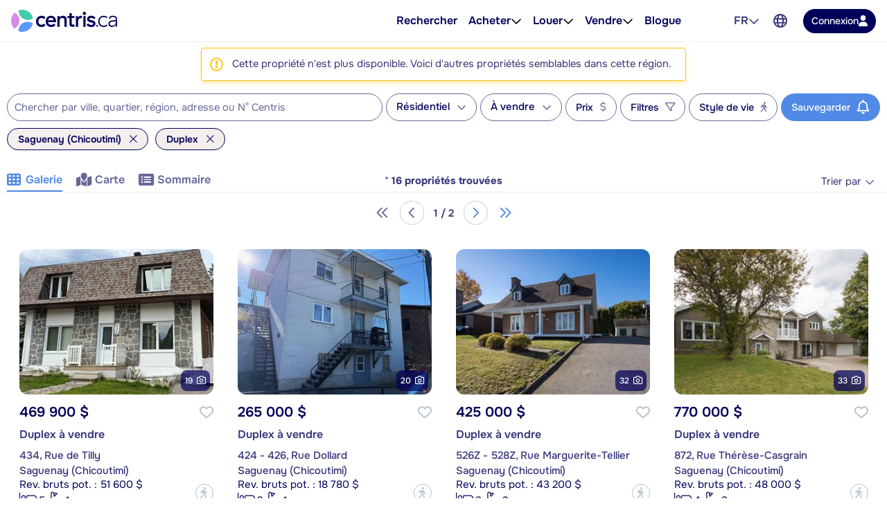

--- FILE ---
content_type: text/javascript
request_url: https://www.centris.ca/js/layout.js?v=I-MqlmO7MjAfmMMvGIFp1dWGG5x2XBW0FzQC0C-DoJo
body_size: -994
content:
function mailCallBack(e){grecaptcha.reset(),e.d.Succeeded?Centris.Dialog.alert(e.d.Result,null,(function(){$("#name").val(""),$("#email").val(""),$("#phone").val(""),$("#message").val("")})):Centris.Dialog.alert(e.d.Result)}function sendEmailForm(){$("#contact-us-form").valid()&&grecaptcha.execute()}function contactUsRecaptchaCallback(){var e=(new Centris.HtmlFieldSaver).captureDataAsObject($("#contact-us-form"));window.phoneInput&&(e.phone=window.phoneInput.getNumber());var a=$.stringify(e).replace(/'/g,"\\'").replace(/"/g,'\\"');Centris.fn.wsSend("/Mail/SendContactUsEmail",$.stringify({param:a}),mailCallBack)}function updateCarouselHeight(){jQuery(".carousel").each((function(){var e=10;jQuery(this).find(".carousel-item").length&&(jQuery(this).find(".carousel-item").each((function(){jQuery(this).outerHeight()>e&&(e=jQuery(this).outerHeight())})),jQuery(this).css("height",e+"px"),jQuery(this).find(".carousel-control").css("margin-top",e/3-jQuery(this).find(".carousel-control").height()/2))}))}$(window).scroll((function(){posScroll=$(document).scrollTop(),posScroll>=2900?$("#back-top").fadeIn():$("#back-top").fadeOut()})),$(document).on("click",'a[href*="#"]:not([href="#"]):not([href*="carousel"]), .anchor',(function(e){var a=$(this).attr("href");if(!a.startsWith("#")){var n=a.indexOf("#");a=a.substring(n)}return $("html, body").animate({scrollTop:$(a).offset().top-70},1200),!1})),$(document).mouseup((function(e){var a=$("#navbarCentrisDefault");"navbar-toggler"!==e.target.id&&(!a.is(":visible")||a.is(e.target)||a.has(e.target).length||(a.removeClass("show"),$(".navbar-toggler").attr("aria-expanded","false")))})),$(document).on("click touchstart",(function(e){var a=$("#navbarCentrisDefault"),n=$("#navbarNavCentrisDefault");a.is(e.target)||a.has(e.target).length||n.is(e.target)||n.has(e.target).length||(a.collapse("hide"),$(".navbar-toggler").attr("aria-expanded","false"),$(".navbar-toggler").addClass("collapsed"))})),$(document).ready((function(){jQuery(".carousel").length&&updateCarouselHeight()})),$(window).resize((function(){jQuery(".carousel").length&&updateCarouselHeight()})),$("#list-tab a").on("click",(function(e){e.preventDefault(),$(this).tab("show")})),$(document).on("show.bs.modal",".modal",(function(e){var a=1050+10*$(".modal:visible").length;$(this).css("z-index",a),setTimeout((function(){$(".modal-backdrop").not(".modal-stack").css("z-index",a-1).addClass("modal-stack")}),0)})),$((function(){if($("#animated-banner-dismiss-btn").click((function(){$("#animated-banner-content").hide(),Centris.fn.wsSend("/Banner/SaveBannerDismiss")})),$(".covid-banner").each((function(){var e=$(this).data("banner");$(this).find("a").click((function(){Centris.SendEventToGoogleTagManager({event:"message-covid-19",banner:e})}))})),$("a.js-promotion").click((function(){var e=$(this).data("promo-name");Centris.SendEventToGoogleTagManager({event:"banner","banner-name":e,action:"click",language:window.ConsumerSite.languageCode})})),$("a.js-promotion").length>0){var e=$("a.js-promotion").data("promo-name");Centris.SendEventToGoogleTagManager({event:"banner","banner-name":e,action:"view",language:window.ConsumerSite.languageCode})}}));

--- FILE ---
content_type: application/javascript; charset=UTF-8
request_url: https://www.centris.ca/cdn-cgi/challenge-platform/h/g/scripts/jsd/fd468eb09fcf/main.js?
body_size: 4523
content:
window._cf_chl_opt={uTFG0:'g'};~function(l3,y,R,I,X,N,s,W){l3=S,function(v,F,lp,l2,x,g){for(lp={v:330,F:309,x:333,g:381,e:380,V:365,T:402,b:317,m:301,G:341},l2=S,x=v();!![];)try{if(g=-parseInt(l2(lp.v))/1+parseInt(l2(lp.F))/2+-parseInt(l2(lp.x))/3*(parseInt(l2(lp.g))/4)+-parseInt(l2(lp.e))/5+parseInt(l2(lp.V))/6*(-parseInt(l2(lp.T))/7)+parseInt(l2(lp.b))/8+parseInt(l2(lp.m))/9*(parseInt(l2(lp.G))/10),F===g)break;else x.push(x.shift())}catch(e){x.push(x.shift())}}(l,977153),y=this||self,R=y[l3(400)],I={},I[l3(298)]='o',I[l3(292)]='s',I[l3(362)]='u',I[l3(299)]='z',I[l3(303)]='n',I[l3(289)]='I',I[l3(293)]='b',X=I,y[l3(364)]=function(F,x,g,V,lg,lM,ln,l8,G,U,L,E,z,Q){if(lg={v:339,F:305,x:353,g:339,e:322,V:336,T:366,b:322,m:357,G:384,U:361,L:375,E:294},lM={v:393,F:361,x:334},ln={v:323,F:378,x:311,g:348},l8=l3,null===x||void 0===x)return V;for(G=H(x),F[l8(lg.v)][l8(lg.F)]&&(G=G[l8(lg.x)](F[l8(lg.g)][l8(lg.F)](x))),G=F[l8(lg.e)][l8(lg.V)]&&F[l8(lg.T)]?F[l8(lg.b)][l8(lg.V)](new F[(l8(lg.T))](G)):function(P,l9,C){for(l9=l8,P[l9(lM.v)](),C=0;C<P[l9(lM.F)];P[C]===P[C+1]?P[l9(lM.x)](C+1,1):C+=1);return P}(G),U='nAsAaAb'.split('A'),U=U[l8(lg.m)][l8(lg.G)](U),L=0;L<G[l8(lg.U)];E=G[L],z=j(F,x,E),U(z)?(Q='s'===z&&!F[l8(lg.L)](x[E]),l8(lg.E)===g+E?T(g+E,z):Q||T(g+E,x[E])):T(g+E,z),L++);return V;function T(P,C,l7){l7=S,Object[l7(ln.v)][l7(ln.F)][l7(ln.x)](V,C)||(V[C]=[]),V[C][l7(ln.g)](P)}},N=l3(313)[l3(286)](';'),s=N[l3(357)][l3(384)](N),y[l3(355)]=function(v,F,lV,ll,x,g,V,T){for(lV={v:382,F:361,x:358,g:348,e:354},ll=l3,x=Object[ll(lV.v)](F),g=0;g<x[ll(lV.F)];g++)if(V=x[g],V==='f'&&(V='N'),v[V]){for(T=0;T<F[x[g]][ll(lV.F)];-1===v[V][ll(lV.x)](F[x[g]][T])&&(s(F[x[g]][T])||v[V][ll(lV.g)]('o.'+F[x[g]][T])),T++);}else v[V]=F[x[g]][ll(lV.e)](function(m){return'o.'+m})},W=function(lL,lr,lU,lm,lO,x,g,e){return lL={v:398,F:285},lr={v:352,F:352,x:348,g:352,e:352,V:338,T:352,b:385,m:348,G:385},lU={v:361},lm={v:361,F:385,x:323,g:378,e:311,V:311,T:359,b:348,m:359,G:359,U:348,L:352,E:352,z:323,Q:378,k:311,a:359,P:348,C:348,c:352,B:348,A:338},lO=l3,x=String[lO(lL.v)],g={'h':function(V,lu){return lu={v:312,F:385},V==null?'':g.g(V,6,function(T,lv){return lv=S,lv(lu.v)[lv(lu.F)](T)})},'g':function(V,T,G,lF,U,L,E,z,Q,P,C,B,A,Y,i,K,l0,l1){if(lF=lO,null==V)return'';for(L={},E={},z='',Q=2,P=3,C=2,B=[],A=0,Y=0,i=0;i<V[lF(lm.v)];i+=1)if(K=V[lF(lm.F)](i),Object[lF(lm.x)][lF(lm.g)][lF(lm.e)](L,K)||(L[K]=P++,E[K]=!0),l0=z+K,Object[lF(lm.x)][lF(lm.g)][lF(lm.e)](L,l0))z=l0;else{if(Object[lF(lm.x)][lF(lm.g)][lF(lm.V)](E,z)){if(256>z[lF(lm.T)](0)){for(U=0;U<C;A<<=1,T-1==Y?(Y=0,B[lF(lm.b)](G(A)),A=0):Y++,U++);for(l1=z[lF(lm.m)](0),U=0;8>U;A=1.11&l1|A<<1,T-1==Y?(Y=0,B[lF(lm.b)](G(A)),A=0):Y++,l1>>=1,U++);}else{for(l1=1,U=0;U<C;A=l1|A<<1,Y==T-1?(Y=0,B[lF(lm.b)](G(A)),A=0):Y++,l1=0,U++);for(l1=z[lF(lm.G)](0),U=0;16>U;A=A<<1|l1&1,Y==T-1?(Y=0,B[lF(lm.U)](G(A)),A=0):Y++,l1>>=1,U++);}Q--,0==Q&&(Q=Math[lF(lm.L)](2,C),C++),delete E[z]}else for(l1=L[z],U=0;U<C;A=A<<1.18|l1&1.53,Y==T-1?(Y=0,B[lF(lm.U)](G(A)),A=0):Y++,l1>>=1,U++);z=(Q--,Q==0&&(Q=Math[lF(lm.E)](2,C),C++),L[l0]=P++,String(K))}if(''!==z){if(Object[lF(lm.z)][lF(lm.Q)][lF(lm.k)](E,z)){if(256>z[lF(lm.a)](0)){for(U=0;U<C;A<<=1,Y==T-1?(Y=0,B[lF(lm.P)](G(A)),A=0):Y++,U++);for(l1=z[lF(lm.a)](0),U=0;8>U;A=l1&1|A<<1,T-1==Y?(Y=0,B[lF(lm.U)](G(A)),A=0):Y++,l1>>=1,U++);}else{for(l1=1,U=0;U<C;A=A<<1|l1,Y==T-1?(Y=0,B[lF(lm.P)](G(A)),A=0):Y++,l1=0,U++);for(l1=z[lF(lm.a)](0),U=0;16>U;A=A<<1.28|1&l1,T-1==Y?(Y=0,B[lF(lm.C)](G(A)),A=0):Y++,l1>>=1,U++);}Q--,0==Q&&(Q=Math[lF(lm.c)](2,C),C++),delete E[z]}else for(l1=L[z],U=0;U<C;A=1.71&l1|A<<1,T-1==Y?(Y=0,B[lF(lm.b)](G(A)),A=0):Y++,l1>>=1,U++);Q--,0==Q&&C++}for(l1=2,U=0;U<C;A=l1&1.51|A<<1,T-1==Y?(Y=0,B[lF(lm.B)](G(A)),A=0):Y++,l1>>=1,U++);for(;;)if(A<<=1,Y==T-1){B[lF(lm.B)](G(A));break}else Y++;return B[lF(lm.A)]('')},'j':function(V,lG,lx){return lG={v:359},lx=lO,V==null?'':V==''?null:g.i(V[lx(lU.v)],32768,function(T,ly){return ly=lx,V[ly(lG.v)](T)})},'i':function(V,T,G,lR,U,L,E,z,Q,P,C,B,A,Y,i,K,l1,l0){for(lR=lO,U=[],L=4,E=4,z=3,Q=[],B=G(0),A=T,Y=1,P=0;3>P;U[P]=P,P+=1);for(i=0,K=Math[lR(lr.v)](2,2),C=1;C!=K;l0=A&B,A>>=1,A==0&&(A=T,B=G(Y++)),i|=(0<l0?1:0)*C,C<<=1);switch(i){case 0:for(i=0,K=Math[lR(lr.v)](2,8),C=1;K!=C;l0=B&A,A>>=1,A==0&&(A=T,B=G(Y++)),i|=(0<l0?1:0)*C,C<<=1);l1=x(i);break;case 1:for(i=0,K=Math[lR(lr.F)](2,16),C=1;C!=K;l0=A&B,A>>=1,0==A&&(A=T,B=G(Y++)),i|=(0<l0?1:0)*C,C<<=1);l1=x(i);break;case 2:return''}for(P=U[3]=l1,Q[lR(lr.x)](l1);;){if(Y>V)return'';for(i=0,K=Math[lR(lr.g)](2,z),C=1;K!=C;l0=B&A,A>>=1,0==A&&(A=T,B=G(Y++)),i|=C*(0<l0?1:0),C<<=1);switch(l1=i){case 0:for(i=0,K=Math[lR(lr.g)](2,8),C=1;K!=C;l0=A&B,A>>=1,A==0&&(A=T,B=G(Y++)),i|=C*(0<l0?1:0),C<<=1);U[E++]=x(i),l1=E-1,L--;break;case 1:for(i=0,K=Math[lR(lr.e)](2,16),C=1;C!=K;l0=A&B,A>>=1,A==0&&(A=T,B=G(Y++)),i|=C*(0<l0?1:0),C<<=1);U[E++]=x(i),l1=E-1,L--;break;case 2:return Q[lR(lr.V)]('')}if(0==L&&(L=Math[lR(lr.T)](2,z),z++),U[l1])l1=U[l1];else if(E===l1)l1=P+P[lR(lr.b)](0);else return null;Q[lR(lr.m)](l1),U[E++]=P+l1[lR(lr.G)](0),L--,P=l1,L==0&&(L=Math[lR(lr.e)](2,z),z++)}}},e={},e[lO(lL.F)]=g.h,e}(),n();function Z(v,lE,lI){return lE={v:319},lI=l3,Math[lI(lE.v)]()>v}function j(v,F,x,lh,l5,g){l5=(lh={v:350,F:322,x:346,g:322,e:367},l3);try{return F[x][l5(lh.v)](function(){}),'p'}catch(e){}try{if(null==F[x])return void 0===F[x]?'u':'x'}catch(V){return'i'}return v[l5(lh.F)][l5(lh.x)](F[x])?'a':F[x]===v[l5(lh.g)]?'p5':!0===F[x]?'T':!1===F[x]?'F':(g=typeof F[x],l5(lh.e)==g?J(v,F[x])?'N':'f':X[g]||'?')}function h(v,F,lq,la,lk,lQ,lJ,x,g){lq={v:297,F:401,x:347,g:302,e:373,V:295,T:379,b:342,m:360,G:356,U:345,L:288,E:399,z:320,Q:285,k:376},la={v:369},lk={v:291,F:287,x:296,g:291},lQ={v:356},lJ=l3,x=y[lJ(lq.v)],g=new y[(lJ(lq.F))](),g[lJ(lq.x)](lJ(lq.g),lJ(lq.e)+y[lJ(lq.V)][lJ(lq.T)]+lJ(lq.b)+x.r),x[lJ(lq.m)]&&(g[lJ(lq.G)]=5e3,g[lJ(lq.U)]=function(lj){lj=lJ,F(lj(lQ.v))}),g[lJ(lq.L)]=function(lH){lH=lJ,g[lH(lk.v)]>=200&&g[lH(lk.v)]<300?F(lH(lk.F)):F(lH(lk.x)+g[lH(lk.g)])},g[lJ(lq.E)]=function(lN){lN=lJ,F(lN(la.v))},g[lJ(lq.z)](W[lJ(lq.Q)](JSON[lJ(lq.k)](v)))}function J(v,F,lZ,l4){return lZ={v:310,F:323,x:325,g:311,e:358,V:306},l4=l3,F instanceof v[l4(lZ.v)]&&0<v[l4(lZ.v)][l4(lZ.F)][l4(lZ.x)][l4(lZ.g)](F)[l4(lZ.e)](l4(lZ.V))}function H(v,ld,l6,F){for(ld={v:353,F:382,x:368},l6=l3,F=[];null!==v;F=F[l6(ld.v)](Object[l6(ld.F)](v)),v=Object[l6(ld.x)](v));return F}function l(lK){return lK='KZfL4,6BAfmPg,Set,function,getPrototypeOf,xhr-error,contentDocument,readyState,OOUF6,/cdn-cgi/challenge-platform/h/,chctx,isNaN,stringify,errorInfoObject,hasOwnProperty,uTFG0,7988010FBAujW,6913540SLOSmc,keys,createElement,bind,charAt,navigator,chlApiClientVersion,iframe,chlApiUrl,onreadystatechange,source,removeChild,sort,style,addEventListener,loading,postMessage,fromCharCode,onerror,document,XMLHttpRequest,11839331dSsxVu,MoviZMGvEB,split,success,onload,bigint,now,status,string,boolean,d.cookie,_cf_chl_opt,http-code:,__CF$cv$params,object,symbol,body,485874gZcerJ,POST,number,chlApiSitekey,getOwnPropertyNames,[native code],error,error on cf_chl_props,2908154ZvOsIS,Function,call,h49IH+$fBdEWmtxpLPi8K1FcuTsYR2gvZ-SyJO5qaUr0kejzDNn6AbVCol3G7XQwM,_cf_chl_opt;KNEqH2;URvKb1;fYyPt8;iYSva3;PFUFS5;PVOaD4;cTQlY3;UqXk5;KNBj1;ufnVg7;CGIa2;tyhN0;hqRub8;KZfL4;nZlNH7;Wffcb8;gGaE6,floor,parent,appendChild,7062752JFevlR,jsd,random,send,fvZZm6,Array,prototype,msg,toString,chlApiRumWidgetAgeMs,DOMContentLoaded,contentWindow,tabIndex,1417132iuYcgr,/invisible/jsd,cloudflare-invisible,3CNjMHE,splice,display: none,from,event,join,Object,clientInformation,940AVTVmE,/jsd/r/0.6160249448010049:1762720363:ZacQxB8BhzbwE3f1doW86Fzzk-zuzdyi8haLtBtMGg4/,/b/ov1/0.6160249448010049:1762720363:ZacQxB8BhzbwE3f1doW86Fzzk-zuzdyi8haLtBtMGg4/,detail,ontimeout,isArray,open,push,QKbrq5,catch,sid,pow,concat,map,nZlNH7,timeout,includes,indexOf,charCodeAt,api,length,undefined,XOMn3'.split(','),l=function(){return lK},l()}function M(x,g,li,lW,e,V,T){if(li={v:332,F:360,x:287,g:391,e:351,V:337,T:315,b:397,m:351,G:337,U:307,L:344,E:397},lW=l3,e=lW(li.v),!x[lW(li.F)])return;g===lW(li.x)?(V={},V[lW(li.g)]=e,V[lW(li.e)]=x.r,V[lW(li.V)]=lW(li.x),y[lW(li.T)][lW(li.b)](V,'*')):(T={},T[lW(li.g)]=e,T[lW(li.m)]=x.r,T[lW(li.G)]=lW(li.U),T[lW(li.L)]=g,y[lW(li.T)][lW(li.E)](T,'*'))}function d(g,V,lC,ls,T,b,m,G,U,L,E,z){if(lC={v:324,F:307,x:297,g:373,e:295,V:379,T:343,b:331,m:401,G:347,U:302,L:356,E:345,z:304,Q:295,k:372,a:389,P:321,C:326,c:349,B:387,A:363,f:377,Y:374,i:391,K:318,l0:320,l1:285},ls=l3,!Z(.01))return![];b=(T={},T[ls(lC.v)]=g,T[ls(lC.F)]=V,T);try{m=y[ls(lC.x)],G=ls(lC.g)+y[ls(lC.e)][ls(lC.V)]+ls(lC.T)+m.r+ls(lC.b),U=new y[(ls(lC.m))](),U[ls(lC.G)](ls(lC.U),G),U[ls(lC.L)]=2500,U[ls(lC.E)]=function(){},L={},L[ls(lC.z)]=y[ls(lC.Q)][ls(lC.k)],L[ls(lC.a)]=y[ls(lC.Q)][ls(lC.P)],L[ls(lC.C)]=y[ls(lC.Q)][ls(lC.c)],L[ls(lC.B)]=y[ls(lC.Q)][ls(lC.A)],E=L,z={},z[ls(lC.f)]=b,z[ls(lC.Y)]=E,z[ls(lC.i)]=ls(lC.K),U[ls(lC.l0)](W[ls(lC.l1)](z))}catch(Q){}}function D(lz,lX,v,F,x,g){return lz={v:297,F:314,x:314,g:290},lX=l3,v=y[lX(lz.v)],F=3600,x=Math[lX(lz.F)](+atob(v.t)),g=Math[lX(lz.x)](Date[lX(lz.g)]()/1e3),g-x>F?![]:!![]}function S(O,v,F){return F=l(),S=function(x,y,R){return x=x-285,R=F[x],R},S(O,v)}function n(lY,lf,lB,lt,v,F,x,g,e){if(lY={v:297,F:360,x:371,g:396,e:395,V:327,T:390},lf={v:371,F:396,x:390},lB={v:308},lt=l3,v=y[lt(lY.v)],!v)return;if(!D())return;(F=![],x=v[lt(lY.F)]===!![],g=function(lw,V){(lw=lt,!F)&&(F=!![],V=o(),h(V.r,function(T){M(v,T)}),V.e&&d(lw(lB.v),V.e))},R[lt(lY.x)]!==lt(lY.g))?g():y[lt(lY.e)]?R[lt(lY.e)](lt(lY.V),g):(e=R[lt(lY.T)]||function(){},R[lt(lY.T)]=function(lo){lo=lt,e(),R[lo(lf.v)]!==lo(lf.F)&&(R[lo(lf.x)]=e,g())})}function o(lT,lS,x,g,V,T,b){lS=(lT={v:383,F:388,x:394,g:335,e:329,V:300,T:316,b:328,m:340,G:386,U:370,L:392},l3);try{return x=R[lS(lT.v)](lS(lT.F)),x[lS(lT.x)]=lS(lT.g),x[lS(lT.e)]='-1',R[lS(lT.V)][lS(lT.T)](x),g=x[lS(lT.b)],V={},V=KZfL4(g,g,'',V),V=KZfL4(g,g[lS(lT.m)]||g[lS(lT.G)],'n.',V),V=KZfL4(g,x[lS(lT.U)],'d.',V),R[lS(lT.V)][lS(lT.L)](x),T={},T.r=V,T.e=null,T}catch(m){return b={},b.r={},b.e=m,b}}}()

--- FILE ---
content_type: image/svg+xml
request_url: https://cdn.centris.ca/public/qc/consumersite/images/logos/propulse-par-centris.svg
body_size: 6292
content:
<svg width="197" height="26" viewBox="0 0 197 26" fill="none" xmlns="http://www.w3.org/2000/svg">
<g clip-path="url(#clip0_4531_7676)">
<path d="M1.66 20V5.86H6.76C7.81333 5.86 8.72 6.02667 9.48 6.36C10.2533 6.69333 10.8467 7.21333 11.26 7.92C11.6733 8.61333 11.88 9.51333 11.88 10.62C11.88 11.6867 11.64 12.58 11.16 13.3C10.6933 14.02 10.0533 14.5667 9.24 14.94C8.42667 15.3 7.5 15.48 6.46 15.48H3.78V20H1.66ZM3.78 13.56H6.38C7.39333 13.56 8.20667 13.3267 8.82 12.86C9.43333 12.38 9.74 11.6133 9.74 10.56C9.74 9.64 9.48667 8.95333 8.98 8.5C8.47333 8.03333 7.70667 7.8 6.68 7.8H3.78V13.56ZM13.0139 20V9.46H14.9539L15.0539 10.98C15.3206 10.5667 15.6272 10.24 15.9739 10C16.3206 9.76 16.7006 9.58667 17.1139 9.48C17.5272 9.37333 17.9606 9.32 18.4139 9.32C18.5339 9.32 18.6472 9.32 18.7539 9.32C18.8606 9.32 18.9606 9.32 19.0539 9.32V11.3H18.4139C17.6539 11.3 17.0206 11.4533 16.5139 11.76C16.0206 12.0667 15.6539 12.4933 15.4139 13.04C15.1872 13.5867 15.0739 14.2133 15.0739 14.92V20H13.0139ZM24.1163 20.12C23.0229 20.12 22.0963 19.9 21.3363 19.46C20.5763 19.0067 19.9963 18.3733 19.5963 17.56C19.2096 16.7467 19.0163 15.8067 19.0163 14.74C19.0163 13.66 19.2163 12.72 19.6163 11.92C20.0163 11.1067 20.5963 10.4733 21.3563 10.02C22.1163 9.55333 23.0429 9.32 24.1363 9.32C25.2296 9.32 26.1563 9.55333 26.9163 10.02C27.6763 10.4733 28.2496 11.1067 28.6363 11.92C29.0229 12.7333 29.2163 13.68 29.2163 14.76C29.2163 15.8133 29.0163 16.7467 28.6163 17.56C28.2296 18.3733 27.6563 19.0067 26.8963 19.46C26.1496 19.9 25.2229 20.12 24.1163 20.12ZM24.1163 18.28C24.8363 18.28 25.4163 18.12 25.8563 17.8C26.3096 17.48 26.6429 17.0533 26.8563 16.52C27.0696 15.9733 27.1763 15.38 27.1763 14.74C27.1763 14.1 27.0696 13.5133 26.8563 12.98C26.6429 12.4467 26.3096 12.02 25.8563 11.7C25.4163 11.3667 24.8363 11.2 24.1163 11.2C23.4096 11.2 22.8296 11.3667 22.3763 11.7C21.9229 12.02 21.5896 12.4467 21.3763 12.98C21.1763 13.5133 21.0763 14.1 21.0763 14.74C21.0763 15.3933 21.1763 15.9867 21.3763 16.52C21.5896 17.0533 21.9229 17.48 22.3763 17.8C22.8296 18.12 23.4096 18.28 24.1163 18.28ZM30.3303 23.84V9.46H32.2903L32.3903 10.96C32.7636 10.4133 33.2503 10.0067 33.8503 9.74C34.4503 9.46 35.1036 9.32 35.8103 9.32C36.8636 9.32 37.7303 9.56 38.4103 10.04C39.0903 10.5067 39.597 11.1533 39.9303 11.98C40.2636 12.7933 40.4303 13.7067 40.4303 14.72C40.4303 15.76 40.257 16.6867 39.9103 17.5C39.577 18.3133 39.057 18.9533 38.3503 19.42C37.657 19.8867 36.777 20.12 35.7103 20.12C35.2036 20.12 34.737 20.0667 34.3103 19.96C33.897 19.8533 33.5303 19.7 33.2103 19.5C32.9036 19.2867 32.6303 19.04 32.3903 18.76V23.84H30.3303ZM35.4503 18.28C36.1703 18.28 36.7436 18.12 37.1703 17.8C37.597 17.4667 37.9036 17.0333 38.0903 16.5C38.277 15.9667 38.3703 15.3867 38.3703 14.76C38.3703 14.1067 38.2703 13.5133 38.0703 12.98C37.8836 12.4333 37.5703 12 37.1303 11.68C36.7036 11.3467 36.1303 11.18 35.4103 11.18C34.757 11.18 34.2036 11.3467 33.7503 11.68C33.297 12 32.9503 12.4333 32.7103 12.98C32.4836 13.5267 32.3703 14.12 32.3703 14.76C32.3703 15.4133 32.477 16.0133 32.6903 16.56C32.917 17.0933 33.257 17.5133 33.7103 17.82C34.177 18.1267 34.757 18.28 35.4503 18.28ZM46.0769 20.12C44.5969 20.12 43.4635 19.7333 42.6769 18.96C41.9035 18.1733 41.5169 16.98 41.5169 15.38V9.46H43.5769V15.26C43.5769 15.8867 43.6635 16.4267 43.8369 16.88C44.0235 17.3333 44.3035 17.68 44.6769 17.92C45.0502 18.16 45.5235 18.28 46.0969 18.28C46.6969 18.28 47.1769 18.16 47.5369 17.92C47.9102 17.6667 48.1769 17.3133 48.3369 16.86C48.5102 16.4067 48.5969 15.8733 48.5969 15.26V9.46H50.6569V15.38C50.6569 17.0067 50.2569 18.2067 49.4569 18.98C48.6702 19.74 47.5435 20.12 46.0769 20.12ZM52.1389 20V5.86H54.1989V20H52.1389ZM59.6883 20.12C59.1949 20.12 58.7016 20.0733 58.2083 19.98C57.7149 19.8867 57.2549 19.72 56.8283 19.48C56.4016 19.24 56.0416 18.92 55.7483 18.52C55.4549 18.1067 55.2683 17.6 55.1883 17H57.2883C57.3949 17.32 57.5816 17.58 57.8483 17.78C58.1283 17.98 58.4349 18.1267 58.7683 18.22C59.1149 18.3133 59.4549 18.36 59.7883 18.36C59.9883 18.36 60.2083 18.3467 60.4483 18.32C60.7016 18.2933 60.9416 18.2333 61.1683 18.14C61.3949 18.0467 61.5816 17.9133 61.7283 17.74C61.8749 17.5533 61.9483 17.3067 61.9483 17C61.9483 16.76 61.8816 16.56 61.7483 16.4C61.6283 16.24 61.4549 16.1133 61.2283 16.02C61.0149 15.9133 60.7549 15.8333 60.4483 15.78C59.8483 15.6467 59.2016 15.52 58.5083 15.4C57.8283 15.2667 57.2283 15.04 56.7083 14.72C56.5216 14.6 56.3549 14.4667 56.2083 14.32C56.0616 14.16 55.9349 13.98 55.8283 13.78C55.7216 13.58 55.6416 13.3667 55.5883 13.14C55.5349 12.9133 55.5083 12.6667 55.5083 12.4C55.5083 11.8533 55.6149 11.3867 55.8283 11C56.0549 10.6133 56.3616 10.3 56.7483 10.06C57.1349 9.80667 57.5749 9.62 58.0683 9.5C58.5616 9.38 59.0816 9.32 59.6283 9.32C60.3349 9.32 60.9749 9.43333 61.5483 9.66C62.1216 9.88667 62.5949 10.22 62.9683 10.66C63.3416 11.1 63.5616 11.6533 63.6283 12.32H61.6883C61.6083 11.96 61.3749 11.6733 60.9883 11.46C60.6149 11.2333 60.1416 11.12 59.5683 11.12C59.3683 11.12 59.1483 11.1333 58.9083 11.16C58.6816 11.1867 58.4616 11.2467 58.2483 11.34C58.0349 11.4333 57.8616 11.5667 57.7283 11.74C57.5949 11.9 57.5283 12.1133 57.5283 12.38C57.5283 12.6333 57.5883 12.8467 57.7083 13.02C57.8416 13.1933 58.0283 13.3333 58.2683 13.44C58.5216 13.5467 58.8083 13.6333 59.1283 13.7C59.5816 13.8067 60.0683 13.9067 60.5883 14C61.1216 14.0933 61.5549 14.1933 61.8883 14.3C62.3283 14.42 62.7016 14.5933 63.0083 14.82C63.3283 15.0467 63.5683 15.3333 63.7283 15.68C63.9016 16.0267 63.9883 16.4467 63.9883 16.94C63.9883 17.58 63.8616 18.1067 63.6083 18.52C63.3549 18.92 63.0149 19.24 62.5883 19.48C62.1749 19.72 61.7083 19.8867 61.1883 19.98C60.6816 20.0733 60.1816 20.12 59.6883 20.12ZM69.5836 20.12C68.4769 20.12 67.5503 19.8933 66.8036 19.44C66.0569 18.9867 65.4903 18.36 65.1036 17.56C64.7303 16.7467 64.5436 15.8133 64.5436 14.76C64.5436 13.6933 64.7369 12.7533 65.1236 11.94C65.5236 11.1267 66.0969 10.4867 66.8436 10.02C67.6036 9.55333 68.5169 9.32 69.5836 9.32C70.3969 9.32 71.1036 9.47333 71.7036 9.78C72.3036 10.0733 72.7969 10.4733 73.1836 10.98C73.5836 11.4867 73.8769 12.0533 74.0636 12.68C74.2503 13.2933 74.3303 13.9333 74.3036 14.6C74.3036 14.7467 74.2969 14.8867 74.2836 15.02C74.2703 15.1533 74.2569 15.2933 74.2436 15.44H66.6236C66.6636 15.9733 66.7969 16.46 67.0236 16.9C67.2636 17.34 67.5969 17.6933 68.0236 17.96C68.4503 18.2133 68.9769 18.34 69.6036 18.34C69.9503 18.34 70.2836 18.3 70.6036 18.22C70.9369 18.1267 71.2303 17.9867 71.4836 17.8C71.7503 17.6 71.9369 17.3467 72.0436 17.04H74.1236C73.9503 17.7467 73.6369 18.3333 73.1836 18.8C72.7436 19.2533 72.2036 19.5867 71.5636 19.8C70.9369 20.0133 70.2769 20.12 69.5836 20.12ZM66.6636 13.8H72.2636C72.2503 13.28 72.1303 12.82 71.9036 12.42C71.6769 12.0067 71.3636 11.6867 70.9636 11.46C70.5636 11.22 70.0836 11.1 69.5236 11.1C68.9103 11.1 68.3969 11.2267 67.9836 11.48C67.5836 11.7333 67.2703 12.0667 67.0436 12.48C66.8303 12.88 66.7036 13.32 66.6636 13.8ZM68.5636 8L70.4436 4.98H72.6636L70.3836 8H68.5636ZM79.9163 23.84V9.46H81.8763L81.9763 10.96C82.3496 10.4133 82.8363 10.0067 83.4363 9.74C84.0363 9.46 84.6896 9.32 85.3963 9.32C86.4496 9.32 87.3163 9.56 87.9963 10.04C88.6763 10.5067 89.1829 11.1533 89.5163 11.98C89.8496 12.7933 90.0163 13.7067 90.0163 14.72C90.0163 15.76 89.8429 16.6867 89.4963 17.5C89.1629 18.3133 88.6429 18.9533 87.9363 19.42C87.2429 19.8867 86.3629 20.12 85.2963 20.12C84.7896 20.12 84.3229 20.0667 83.8963 19.96C83.4829 19.8533 83.1163 19.7 82.7963 19.5C82.4896 19.2867 82.2163 19.04 81.9763 18.76V23.84H79.9163ZM85.0363 18.28C85.7563 18.28 86.3296 18.12 86.7563 17.8C87.1829 17.4667 87.4896 17.0333 87.6763 16.5C87.8629 15.9667 87.9563 15.3867 87.9563 14.76C87.9563 14.1067 87.8563 13.5133 87.6563 12.98C87.4696 12.4333 87.1563 12 86.7163 11.68C86.2896 11.3467 85.7163 11.18 84.9963 11.18C84.3429 11.18 83.7896 11.3467 83.3363 11.68C82.8829 12 82.5363 12.4333 82.2963 12.98C82.0696 13.5267 81.9563 14.12 81.9563 14.76C81.9563 15.4133 82.0629 16.0133 82.2763 16.56C82.5029 17.0933 82.8429 17.5133 83.2963 17.82C83.7629 18.1267 84.3429 18.28 85.0363 18.28ZM94.5028 20.12C94.0228 20.12 93.5561 20.06 93.1028 19.94C92.6628 19.8067 92.2695 19.6133 91.9228 19.36C91.5761 19.0933 91.2961 18.7667 91.0828 18.38C90.8828 17.98 90.7828 17.5133 90.7828 16.98C90.7828 16.34 90.9028 15.8133 91.1428 15.4C91.3961 14.9733 91.7295 14.6467 92.1428 14.42C92.5561 14.18 93.0295 14.0133 93.5628 13.92C94.1095 13.8133 94.6761 13.76 95.2628 13.76H97.8428C97.8428 13.24 97.7628 12.7867 97.6028 12.4C97.4428 12 97.1895 11.6933 96.8428 11.48C96.5095 11.2533 96.0628 11.14 95.5028 11.14C95.1695 11.14 94.8495 11.18 94.5428 11.26C94.2495 11.3267 93.9961 11.44 93.7828 11.6C93.5695 11.76 93.4228 11.9733 93.3428 12.24H91.1828C91.2628 11.7333 91.4428 11.3 91.7228 10.94C92.0028 10.5667 92.3495 10.26 92.7628 10.02C93.1761 9.78 93.6161 9.60667 94.0828 9.5C94.5628 9.38 95.0495 9.32 95.5428 9.32C97.0628 9.32 98.1561 9.76667 98.8228 10.66C99.5028 11.54 99.8428 12.7533 99.8428 14.3V20H98.0628L97.9828 18.66C97.6761 19.0733 97.3095 19.3867 96.8828 19.6C96.4695 19.8133 96.0561 19.9533 95.6428 20.02C95.2295 20.0867 94.8495 20.12 94.5028 20.12ZM94.8228 18.38C95.4228 18.38 95.9495 18.28 96.4028 18.08C96.8561 17.8667 97.2095 17.5667 97.4628 17.18C97.7161 16.78 97.8428 16.3133 97.8428 15.78V15.34H95.9628C95.5761 15.34 95.1961 15.3533 94.8228 15.38C94.4628 15.3933 94.1295 15.4467 93.8228 15.54C93.5295 15.62 93.2895 15.76 93.1028 15.96C92.9295 16.16 92.8428 16.4467 92.8428 16.82C92.8428 17.18 92.9361 17.4733 93.1228 17.7C93.3095 17.9267 93.5561 18.1 93.8628 18.22C94.1695 18.3267 94.4895 18.38 94.8228 18.38ZM101.315 20V9.46H103.255L103.355 10.98C103.621 10.5667 103.928 10.24 104.275 10C104.621 9.76 105.001 9.58667 105.415 9.48C105.828 9.37333 106.261 9.32 106.715 9.32C106.835 9.32 106.948 9.32 107.055 9.32C107.161 9.32 107.261 9.32 107.355 9.32V11.3H106.715C105.955 11.3 105.321 11.4533 104.815 11.76C104.321 12.0667 103.955 12.4933 103.715 13.04C103.488 13.5867 103.375 14.2133 103.375 14.92V20H101.315Z" fill="#010159"/>
<path d="M188.427 12.2933C188.427 11.2933 188.781 10.506 189.509 9.91017C190.217 9.33566 191.237 9.03777 192.548 9.03777C193.548 9.03777 194.38 9.22927 195.046 9.56972C195.712 9.91017 196.253 10.3783 196.691 10.9741L195.171 12.4635C194.921 12.0805 194.547 11.7826 194.089 11.5273C193.631 11.272 193.069 11.1443 192.424 11.1443C191.903 11.1443 191.487 11.2507 191.175 11.4209C190.862 11.6124 190.717 11.8678 190.717 12.1869C190.717 12.5912 190.904 12.8678 191.32 13.0168C191.737 13.187 192.34 13.3572 193.173 13.5275C193.61 13.6338 194.047 13.7615 194.463 13.8892C194.88 14.0168 195.275 14.2084 195.608 14.4424C195.941 14.6977 196.191 14.9956 196.399 15.3786C196.607 15.7617 196.711 16.2298 196.711 16.8043C196.711 17.4001 196.607 17.8895 196.399 18.315C196.191 18.7406 195.9 19.1023 195.525 19.3789C195.15 19.6555 194.713 19.8683 194.193 19.996C193.672 20.1237 193.11 20.1875 192.486 20.1875C191.487 20.1875 190.571 20.0173 189.759 19.6768C188.927 19.3364 188.302 18.8044 187.865 18.0384L189.405 16.5277C189.718 17.0809 190.155 17.4852 190.738 17.7405C191.32 17.9959 191.945 18.1022 192.632 18.1022C193.152 18.1022 193.589 18.0171 193.922 17.8469C194.255 17.6767 194.422 17.3788 194.422 16.9532C194.422 16.5489 194.234 16.2723 193.86 16.1021C193.485 15.9319 192.902 15.7617 192.111 15.5914C191.695 15.5063 191.279 15.3999 190.842 15.2723C190.404 15.1446 190.009 14.9531 189.655 14.6977C189.28 14.4637 188.989 14.1445 188.76 13.7615C188.531 13.3785 188.427 12.8891 188.427 12.2933Z" fill="#010159"/>
<path d="M184.139 6.67964C184.139 6.2328 184.284 5.84979 184.596 5.53062C184.888 5.23273 185.263 5.0625 185.72 5.0625C186.158 5.0625 186.532 5.23273 186.844 5.53062C187.136 5.84979 187.302 6.2328 187.302 6.67964C187.302 7.14775 187.136 7.53076 186.844 7.82865C186.532 8.14782 186.158 8.29677 185.72 8.29677C185.263 8.29677 184.888 8.14782 184.596 7.82865C184.284 7.53076 184.139 7.14775 184.139 6.67964ZM186.844 9.29335V19.9324H184.596V9.29335H186.844Z" fill="#010159"/>
<path d="M180.582 9.54845C180.082 9.88889 179.687 10.3783 179.375 10.9741V9.29311H177.21V19.9322H179.458V15.0595C179.458 13.9317 179.666 13.0593 180.103 12.421C180.519 11.7826 181.269 11.4635 182.309 11.4635C182.518 11.4635 182.705 11.4848 182.892 11.506L183.454 9.16544C183.121 9.08033 182.767 9.03777 182.434 9.03777C181.685 9.03777 181.081 9.208 180.582 9.54845Z" fill="#010159"/>
<path d="M173.759 19.932H175.879V17.8042H174.276C173.86 17.8042 173.568 17.7191 173.402 17.5276C173.235 17.3361 173.152 17.0594 173.152 16.6764V11.2505H175.899V9.29293H173.152V6.44166H170.904V9.29293H168.927V11.2505H170.904V16.8254C170.904 18.0169 171.154 18.8468 171.653 19.3149C172.153 19.8043 172.801 19.932 173.759 19.932Z" fill="#010159"/>
<path d="M161.049 10.7613C161.424 10.2081 161.923 9.78251 162.506 9.48461C163.089 9.18672 163.734 9.03777 164.463 9.03777C165.087 9.03777 165.649 9.14416 166.128 9.35694C166.607 9.56972 167.002 9.8889 167.314 10.2719C167.627 10.6549 167.856 11.123 168.022 11.6763C168.168 12.2295 168.251 12.8253 168.251 13.5062V19.9322H165.961V13.8041C165.961 12.9317 165.753 12.272 165.358 11.8465C164.962 11.4209 164.442 11.2081 163.776 11.2081C163.276 11.2081 162.839 11.3145 162.506 11.4848C162.173 11.6763 161.903 11.9316 161.694 12.2508C161.486 12.5912 161.32 12.9742 161.237 13.4211C161.153 13.8892 161.112 14.3786 161.112 14.9105V19.9322H158.864V9.29311H161.049V10.7613Z" fill="#010159"/>
<path d="M147.357 14.6552C147.357 13.8892 147.461 13.1444 147.711 12.4635C147.96 11.7826 148.293 11.1869 148.751 10.6762C149.209 10.1655 149.75 9.78251 150.396 9.48461C151.041 9.18672 151.769 9.03777 152.581 9.03777C153.372 9.03777 154.101 9.18672 154.725 9.46333C155.35 9.73995 155.891 10.123 156.328 10.6124C156.744 11.123 157.077 11.7188 157.306 12.3997C157.514 13.0806 157.639 13.8466 157.639 14.6552V15.3148H149.646V15.3361C149.688 15.8042 149.813 16.1872 150 16.5277C150.187 16.8681 150.416 17.166 150.708 17.3788C150.999 17.5916 151.311 17.7618 151.665 17.8682C152.019 17.9959 152.394 18.0384 152.768 18.0384C153.455 18.0384 154.059 17.9107 154.579 17.6341C155.079 17.3788 155.516 17.0383 155.891 16.6553L156.952 18.5065C156.515 18.9321 155.953 19.3364 155.287 19.6768C154.6 20.0173 153.768 20.1875 152.789 20.1875C151.957 20.1875 151.187 20.0598 150.52 19.7832C149.854 19.5279 149.272 19.1449 148.814 18.6555C148.356 18.1661 147.981 17.5916 147.731 16.9107C147.482 16.2298 147.357 15.485 147.357 14.6552ZM155.183 13.57C155.1 12.8466 154.85 12.2508 154.413 11.7826C153.976 11.3145 153.351 11.0805 152.54 11.0805C151.707 11.0805 151.041 11.3145 150.583 11.7614C150.104 12.2082 149.792 12.804 149.667 13.57H155.183Z" fill="#010159"/>
<path d="M137.75 14.6339C137.75 13.8253 137.875 13.0593 138.145 12.3784C138.416 11.6975 138.791 11.123 139.29 10.6124C139.769 10.123 140.352 9.73995 141.018 9.46333C141.684 9.18672 142.433 9.03777 143.266 9.03777C144.078 9.03777 144.806 9.18672 145.451 9.46333C146.076 9.73995 146.638 10.123 147.117 10.5911L145.764 12.3997C145.431 12.0805 145.077 11.8039 144.66 11.5911C144.244 11.3784 143.745 11.272 143.203 11.272C142.746 11.272 142.329 11.3571 141.955 11.506C141.559 11.6763 141.226 11.889 140.955 12.1869C140.664 12.4848 140.456 12.8253 140.289 13.2296C140.123 13.6551 140.06 14.102 140.06 14.6126C140.06 15.1233 140.123 15.5914 140.289 15.9957C140.456 16.4213 140.664 16.7617 140.955 17.0596C141.226 17.3575 141.559 17.5703 141.934 17.7192C142.308 17.8895 142.725 17.9533 143.183 17.9533C143.765 17.9533 144.265 17.8469 144.702 17.6128C145.139 17.4001 145.535 17.1235 145.868 16.783L147.158 18.6129C146.7 19.081 146.159 19.4428 145.493 19.7407C144.827 20.0386 144.057 20.1875 143.183 20.1875C142.35 20.1875 141.622 20.0598 140.955 19.7832C140.289 19.5279 139.707 19.1449 139.249 18.6555C138.77 18.1661 138.395 17.5703 138.145 16.8894C137.875 16.2085 137.75 15.4638 137.75 14.6339Z" fill="#010159"/>
<path d="M129.476 13.1613C131.424 13.1872 133.237 12.5928 134.725 11.5621C133.628 6.71701 129.33 3.0701 124.145 3.00099C122.908 2.9845 121.714 3.17359 120.599 3.53591C120.589 3.69703 120.581 3.86001 120.579 4.02397C120.513 9.00483 124.495 13.0958 129.475 13.1622L129.476 13.1613Z" fill="#44CBAB"/>
<path d="M121.216 13.9626C121.262 10.5075 119.359 7.48107 116.526 5.9282C114.394 7.90414 113.043 10.7159 113.001 13.8531C112.959 16.9903 114.235 19.8371 116.314 21.8691C119.186 20.3932 121.17 17.4177 121.216 13.9626Z" fill="#D58CE7"/>
<path d="M120.315 23.8813C120.313 24.0453 120.315 24.2075 120.322 24.3698C121.427 24.7617 122.615 24.9825 123.853 24.999C129.038 25.0681 133.431 21.537 134.657 16.7229C133.196 15.652 131.401 15.0104 129.452 14.9844C124.473 14.9181 120.382 18.9014 120.316 23.8823L120.315 23.8813Z" fill="#5C99FF"/>
</g>
<defs>
<clipPath id="clip0_4531_7676">
<rect width="197" height="26" fill="white"/>
</clipPath>
</defs>
</svg>


--- FILE ---
content_type: text/javascript
request_url: https://www.centris.ca/vite/assets/collapse-BKmKoImE.js
body_size: -1771
content:
import{n,d as s}from"./v4-BHBl7LBW.js";function d(i){const t=document.getElementById(i.getAttribute("aria-controls"));let e=i.getAttribute("aria-expanded")==="true";const a=parseFloat(getComputedStyle(t).transitionDuration)*1e3;e&&(t.style.display="block"),i.addEventListener("click",l);function l(){e?o():r()}async function r(){e||(i.setAttribute("aria-expanded","true"),t.style.height="0",t.style.display="block",await n(),t.style.height=`${t.scrollHeight}px`,await s(a),t.style.height="auto",e=!0)}async function o(){e&&(i.setAttribute("aria-expanded","false"),t.style.height=`${t.scrollHeight}px`,await n(),t.style.height="0",await s(a),t.style.display="none",e=!1)}}export{d as i};


--- FILE ---
content_type: text/javascript
request_url: https://www.centris.ca/js/property-favorite.js?v=pugjK5CLobYn9KmNxY4omnv-5kr91TzZubtY9fO0UNg
body_size: -677
content:
window.Centris.PropertyFavorite=function(){var e;function t(e,t,o,r,i,n){t.addClass("d-none"),e.removeClass("d-none");var a=$("i.active",t);a.removeClass("active"),function(e,t,o){var r={mlsNumber:e,propertyFavoriteType:parseInt(t)};Centris.fn.wsSend("/Property/RemovePropertyFromFavorites",$.stringify(r),(function(e){o(e.d)}),(function(e){}))}(o,r,(function(r){if(!r.Succeeded)return t.removeClass("d-none"),e.addClass("d-none"),a.addClass("active"),void Centris.Dialog.alert(r.Result);if("Summary"==window.PageMode){const e=$("#showTrustiiPromo").val(),t=$("#showDetailedSheet").val();"true"!==e&&"true"!==t&&($(".property-description").removeClass("col-md-8"),$(".property-description").addClass("col-md-12")),$("#note").hide(),$(".property-note-container").hide()}$("#note-icon-"+o).hide();var s=r.Result.FavoriteCount,p=r.Result.DislikeCount,d=r.Result.CurrentCount;"undefined"!=typeof ps&&(ps.UpdateFavCount(s),ps.UpdateDislikeCount(p)),"Result"!=i&&(pMap&&(pMap.closeInfoWindow(),pMap.redraw()),"Map"===window.PageMode&&"undefined"!=typeof result&&result.updatePropertyCountLabel(d),n&&n())}))}function o(e,t,o,i,n){var a=$(".property-favorite-button",t);return $("i."+r(i),a).addClass("active"),e.addClass("d-none"),t.removeClass("d-none"),function(e,t,o){var r={mlsNumber:e,propertyFavoriteType:t};Centris.fn.wsSend("/Property/AddPropertyToFavorites",$.stringify(r),(function(e){o(e.d)}),(function(e){}))}(o,i,(function(s){if(!s.Succeeded)return $("i."+r(i),a).removeClass("active"),e.removeClass("d-none"),t.addClass("d-none"),void Centris.Dialog.alert(s.Result);a.attr("title",a.attr("title-on")),"undefined"!=typeof ps&&(ps.UpdateFavCount(s.Result.FavoriteCount),ps.UpdateDislikeCount(s.Result.DislikeCount)),n&&4==i&&n(),"Summary"==window.PageMode&&($("#note").show(),$(".property-description").removeClass("col-md-12"),$(".property-description").addClass("col-md-8"),$(".property-note-container").show());var p=$("#hasNote-"+o).val(),d=$("#activateNote").val();"true"==p&&"true"==d&&$("#note-icon-"+o).show()})),!1}function r(e){switch(e){case 1:return"property-favorite-heart-active";case 2:return"property-favorite-thumbs-up-active";case 4:return"property-favorite-thumbs-down-active";default:return""}}function i(e,t){var o=e.getCurrentPage(),r=window.PageMode,i=e.getTotal(),n=t?i-1:i;if("Thumbnail"===r&&(1===$("#divMainResult").find(".thumbnailItem").length&&o>1&&(o-=1),e.UpdateTotal(n,o-1)),"Summary"===r||"Map"===r){if(o===i&&o>1&&(o-=1),"Map"===r){var a=Centris.Page.getMap().getLastMarker();if(a&&a.setDigitTitle(n),t&&"Result"===window.InscriptionMode&&"undefined"!=typeof result){var s=$("#numberOfResults").text(),p=parseInt(s);result.updatePropertyCountLabel(p-1),$("#numberOfResults").text(p-1)}}e.UpdateTotal(n,o-1)}return o}this.updatePager=function(t){e=t},this.init=function(r){e=r,$(document).on("click",".property-favorite .property-favorite-inactive .js-property-favorite-item",(function(){var t=$(this).parents(".property-favorite"),r=$(t).children(".property-favorite-active"),n=$(t).children(".property-favorite-inactive"),a=t.data("listing-id"),s=$(this).data("property-favorite-type"),p=!1;switch(4===s&&(p=!0),window.PageMode){case"Map":if(window.ConsumerSite.searchSettings.removeDislikeInNextSearch)o(n,r,a,s,(function(){$("#divWrapperPager li.next a").first().click()}));else{var d=Centris.Page.getMap().getPager();o(n,r,a,s,void 0!==d?function(){d.GoToPage(i(d,p))}:"")}break;case"Summary":window.ConsumerSite.searchSettings.removeDislikeInNextSearch?o(n,r,a,s,(function(){$("#divWrapperPager li.next a").first().click()})):o(n,r,a,s,void 0!==e?function(){e.GoToPage(i(e,p))}:"");break;case"Thumbnail":window.ConsumerSite.searchSettings.removeDislikeInNextSearch?o(n,r,a,s,null):o(n,r,a,s,void 0!==e?function(){e.GoToPage(i(e,p))}:"")}})),$(document).on("click",".property-favorite .property-favorite-active .property-favorite-button",(function(){var o=$(this).parents(".property-favorite"),r=$(o).children(".property-favorite-active"),n=$(o).children(".property-favorite-inactive"),a=o.data("listing-id"),s=$(this).data("property-favorite-type");if("Map"===window.PageMode){var p=Centris.Page.getMap().getPager();t(n,r,a,s,window.InscriptionMode,void 0!==p?function(){p.GoToPage(i(p,!0))}:"")}else t(n,r,a,s,window.InscriptionMode,void 0!==e?function(){e.GoToPage(i(e,!0))}:"")})),$(document).on("click",".property-favorite .property-favorite-not-login .property-favorite-button",(function(){var e=$(this).parents(".property-favorite-not-login");$(".redirectTooltip").not(e).remove(),e.popover("toggle")}))}};